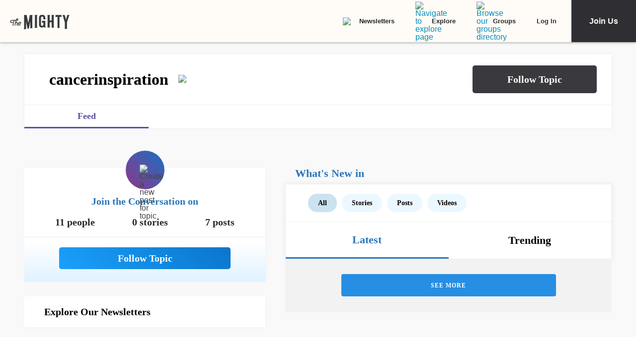

--- FILE ---
content_type: application/javascript; charset=utf-8
request_url: https://fundingchoicesmessages.google.com/f/AGSKWxVAWhbW7l7NA-vFkkgDtQbCwGBzcmJOMbauMAMBbXmmrSMaB36h1qVbzjqBaYC3eDfnkyH_oD8ucFASNKUQ5xKk_LoSQCxj4GQbaq3K3f5rNwWgr4ckp_Jk1muBkipifhLuWFfL5BO_lzvHxFBO_nAKSaFGsGPm_8coOcmlZpZNKcShU3JskgUOO4bh/_/marfeel_sw.-728-90-/google_ad_=%22/ad_campaign%22])/css/ad-
body_size: -1289
content:
window['92f34549-214f-4f3a-bed7-8f0cce4ae820'] = true;